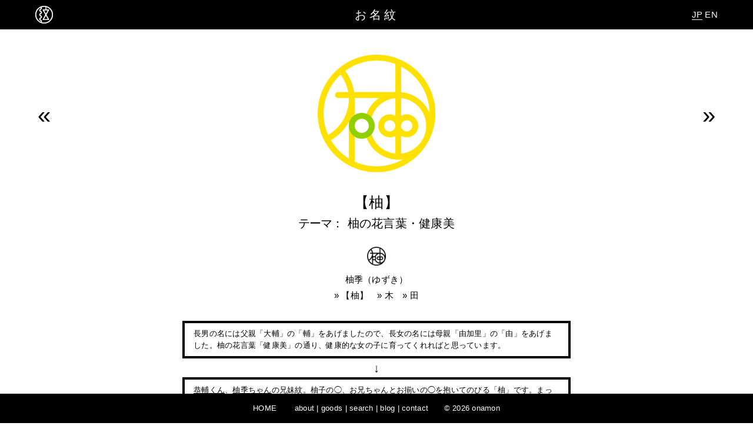

--- FILE ---
content_type: text/html; charset=UTF-8
request_url: http://onamon.com/mons/yuzuki-m
body_size: 3311
content:
<!DOCTYPE html>
<html lang="ja">
<head>
<meta charset="UTF-8">


<meta name="viewport" content="width=device-width,initial-scale=1.0">
<title>柚季 : お名紋</title>


<meta name="description" content="「柚季」紋：使用文字【柚】テーマ「柚の花言葉・健康美」：家紋ならぬ、名紋。オーダーメイドの個人用ロゴマーク。
	">



<meta property="fb:app_id" content="273119382840677">
<meta property="og:title" content="柚季 : お名紋">
<meta property="og:url" content="http://onamon.com/mons/yuzuki-m"><meta property="og:type" content="article">
<meta property="og:site_name" content="お名紋 : NAMON">

<meta property="og:image" content="http://o.onamon.com/wp-content/uploads/mons/300color/yuzuki-m.png">
		<meta property="og:description" content="「柚季」紋：使用文字【柚】テーマ「柚の花言葉・健康美」：家紋ならぬ、名紋。オーダーメイドの個人用ロゴマーク。">
	



<link rel="shortcut icon" href="http://onamon.com/wp-content/themes/asummer/favicon.ico">
<link rel="stylesheet" media="all" charset="utf-8" href="http://onamon.com/wp-content/themes/asummer/style.css">
<!--[if lt IE 9]> <script src="http://css3-mediaqueries-js.googlecode.com/svn/trunk/css3-mediaqueries.js"></script> <![endif]-->
<link rel="alternate" type="application/rss+xml" title="onamon.com BLOG RSS Feed" href="http://onamon.com/blog/feed" />
<meta name="google-site-verification" content="qcJ9r3z-25RXH9OpWu59aBN5QMLxM8eA188W6IicYdM" />

<script src="http://ajax.googleapis.com/ajax/libs/jquery/1.10.2/jquery.min.js"></script>
<script src="http://onamon.com/wp-content/themes/asummer/js/jquery.touchSwipe.min.js"></script>
<script src="http://onamon.com/wp-content/themes/asummer/js/trans.lazyload.js"></script>

<link rel='stylesheet' id='contact-form-7-css'  href='http://onamon.com/wp-content/plugins/contact-form-7/includes/css/styles.css?ver=4.0.3' type='text/css' media='all' />
<link rel='canonical' href='http://onamon.com/mons/yuzuki-m' />
</head>

<body class="single single-post postid-5559 single-format-standard">


<div id="wrap">


	<h1 id="site-ttl" ><a href="/" title="HOME"><img id="monmon" src="http://o.onamon.com/wp-content/themes/asummer/img/namonmon.png" title="HOME"></a><a href="/" title="HOME">お名紋</a></h1>

<p id="lang"><span>JP</span> <a href="/en/mon/yuzuki-m">EN</a></p>
	


<div class="nav nav-top">
<a href="/hello/about">about</a> | <a href="/hello/goods">goods</a> | <a href="/hello/search">search</a> | <a href="/blog">blog</a> | <a href="/hello/contact">contact</a>


</div><!--/nav-->

<div id="content">



	
<div id="mon">
<img alt="柚季紋" src="http://o.onamon.com/wp-content/uploads/mons/250color/yuzuki-m.png" width="250" height="250" />
<h1><span class="moji">【柚】</span><br><span class="kana">テーマ</span>： 柚の花言葉・健康美</h1>
<img src="http://o.onamon.com/wp-content/uploads/mons/100mono/yuzuki-m.png" width="40" height="40" alt="" /><p class="mon-name">柚季（ゆずき）<br>

&raquo;&nbsp;【<a href="http://onamon.com//moji/%e6%9f%9a" rel="tag">柚</a>】　&raquo;&nbsp;<a href="http://onamon.com//parts/%e6%9c%a8" rel="tag">木</a>　&raquo;&nbsp<a href="http://onamon.com//parts/%e7%94%b0" rel="tag">田</a></p>

<p class="mon-in" >長男の名には父親「大輔」の「輔」をあげましたので、長女の名には母親「由加里」の「由」をあげました。柚の花言葉「健康美」の通り、健康的な女の子に育ってくれればと思っています。</p><p class="mon-arrow">&darr;</p><p class="mon-out" ><a href="/mon/kyosuke-m" target="_blank">恭輔くん</a>、<a href="/mon/yuzuki-m">柚季ちゃん</a>の兄妹紋。柚子の◯、お兄ちゃんとお揃いの◯を抱いてのびる「柚」です。まっすぐな線と、たくさんの円をあわせ持つイメージで、ご兄妹のお揃い感・つながりも表現してみました。結果、他の子の「柚」では辿りつけない、「恭」あってのデザインになったと思います。</p>
<div class="mon-goods box">
<img src="http://o.onamon.com/wp-content/uploads/img/content/at/kyosuke-yuzuki-pair.png" alt="Pair: matching designs for siblings・兄妹ペア紋">
<img src="http://o.onamon.com/wp-content/uploads/img/content/at/yuzuki_mug.jpg" alt="custom mug design・オリジナルマグカップ"></div>
</div><!--/mon-->
<span id="previous-link"><a href="/mons/ninewin-how-to-use-the-ninewin-app-for-secure-ninewin-casino-login">&laquo;</a></span><span id="next-link"><a href="/mons/explore-as-oportunidades-no-solverde-casino-e-solverde-app">&raquo;</a></span>
	




	

</div><!--#content-->

<div class="nav nav-footer">
	<span class="ghost"><a href="/">HOME</a>　　</span>
	<a href="/hello/about">about</a> | <a href="/hello/goods">goods</a> | <a href="/hello/search">search</a> | <a href="/blog">blog</a> | <a href="/hello/contact">contact</a><span class="ghost">　　&copy; 2026 <a href="/">onamon</a></span>


</div><!--/nav-->


<p id="page-top"><a href="#wrap">&#9650;</a></p>


</div><!--/#wrap-->

<script type="text/javascript">

$(function() {
     $("img.lazy").lazyload();
});

$(function(){
   $('a[href^=#]').click(function() {
      var speed = 1000;
      var href= $(this).attr("href");
      var target = $(href == "#" || href == "" ? 'html' : href);
      var position = target.offset().top;
      $('body,html').animate({scrollTop:position}, speed, 'swing');
      return false;
   });
});

$(function() {
	var topBtn = $('#page-top');	
	topBtn.hide();
	$(window).scroll(function () {
		if ($(this).scrollTop() > 100) {
			topBtn.fadeIn();
		} else {
			topBtn.fadeOut();
		}
	});
    topBtn.click(function () {
		$('body,html').animate({
			scrollTop: 0
		}, 500);
		return false;
    });
});

$("#mon").swipe({
  <!-- http://bit.ly/1fQtpnt -->
  swipeLeft:function(event, direction, distance, duration, fingerCount) {
        $('#next-link').find("a")[0].click();
  },
  swipeRight:function(event, direction, distance, duration, fingerCount) {
        $('#previous-link').find("a")[0].click();
  }
});

</script>

<!-- SC -->
<script type="text/javascript">
var sc_project=9509046;
var sc_invisible=1;
var sc_security="a3a98074";
var scJsHost = (("https:" == document.location.protocol) ?
"https://secure." : "http://www.");
document.write("<sc"+"ript type='text/javascript' src='" + scJsHost+
"statcounter.com/counter/counter.js'></"+"script>");
</script>
<noscript><div class="statcounter"><a title="web statistics"
href="http://statcounter.com/" target="_blank"><img class="statcounter"
src="http://c.statcounter.com/9509046/0/a3a98074/1/" alt="web
statistics"></a></div></noscript>
<!-- /SC -->
<!-- GA -->
<script>
  (function(i,s,o,g,r,a,m){i['GoogleAnalyticsObject']=r;i[r]=i[r]||function(){
  (i[r].q=i[r].q||[]).push(arguments)},i[r].l=1*new Date();a=s.createElement(o),
  m=s.getElementsByTagName(o)[0];a.async=1;a.src=g;m.parentNode.insertBefore(a,m)
  })(window,document,'script','//www.google-analytics.com/analytics.js','ga');
  ga('create', 'UA-1792326-2', 'auto');
  ga('send', 'pageview');
</script>
<!-- /GA -->

</body>
</html>
